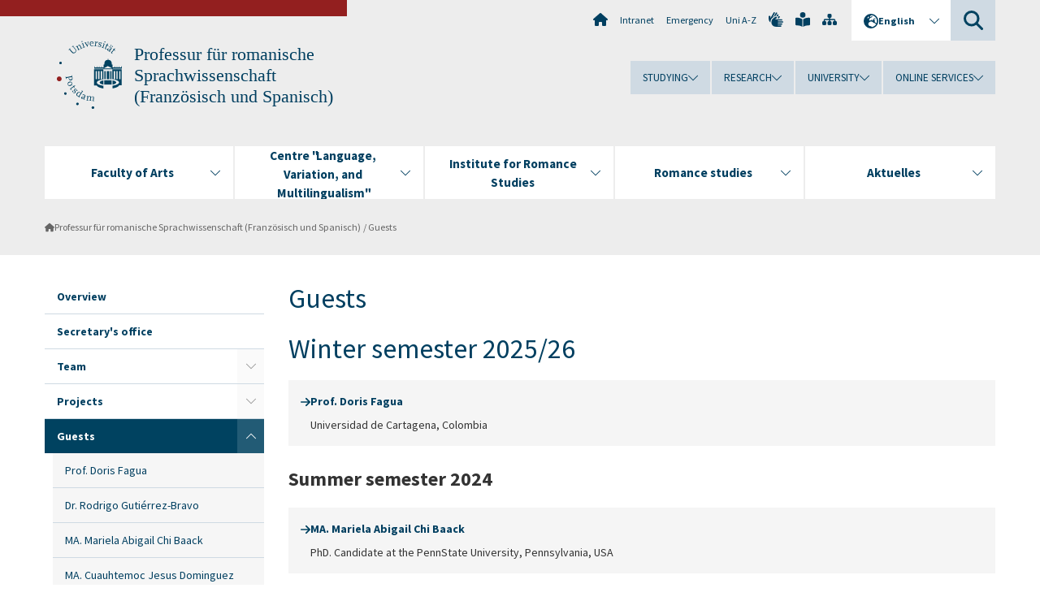

--- FILE ---
content_type: text/html; charset=utf-8
request_url: https://www.uni-potsdam.de/en/romanistik-uth/guests
body_size: 9258
content:
<!DOCTYPE html><html dir="ltr" lang="en-GB"><head><meta charset="utf-8"><!-- Produced by queonext https://queonext.de/ This website is powered by TYPO3 - inspiring people to share! TYPO3 is a free open source Content Management Framework initially created by Kasper Skaarhoj and licensed under GNU/GPL. TYPO3 is copyright 1998-2026 of Kasper Skaarhoj. Extensions are copyright of their respective owners. Information and contribution at https://typo3.org/ --><meta name="generator" content="TYPO3 CMS"/><meta name="viewport" content="width=device-width, initial-scale=1"/><meta name="author" content="Renato Quiros Rojas"/><meta name="keywords" content="lisa arndt johanna rockstroh inaki cano beatrice voigt student assistants office secretary Profesor Doctor Melanie Uth Chair Romance Studies Linguistics Institut für Romanistik Universität University Potsdam Research teaching publications talks linguistic change linguistic contact multilinguism seminar course"/><meta property="og:title" content="Guests"/><meta name="twitter:card" content="summary"/><link rel="stylesheet" href="/typo3conf/ext/up_template/Resources/Public/StyleSheets/print.css?1768388773" media="print"><link rel="stylesheet" href="/typo3conf/ext/up_template/Resources/Public/StyleSheets/app.css?1768388773" media="screen"><link rel="stylesheet" href="/typo3conf/ext/up_template/Resources/Public/Fonts/fontawesome/css/all.min.css?1768388771" media="screen"><script src="/typo3conf/ext/up_template/Resources/Public/JavaScript/Vendor/jquery/jquery-3.6.0.min.js?1768388773"></script><script src="/typo3conf/ext/up_template/Resources/Public/JavaScript/Vendor/jquery/jquery-ui-1.12.1.custom.min.js?1768388773"></script><script src="/typo3conf/ext/up_template/Resources/Public/JavaScript/Vendor/modernizr/modernizr.custom.js?1768388773"></script><link rel="icon" type="image/png" href="/typo3conf/ext/up_template/Resources/Public/Icons/BrowserIcons/favicon-96x96.png" sizes="96x96"/><link rel="icon" type="image/svg+xml" href="/typo3conf/ext/up_template/Resources/Public/Icons/BrowserIcons/favicon.svg"/><link rel="shortcut icon" href="/typo3conf/ext/up_template/Resources/Public/Icons/BrowserIcons/favicon.ico"/><link rel="apple-touch-icon" sizes="180x180" href="/typo3conf/ext/up_template/Resources/Public/Icons/BrowserIcons/apple-touch-icon.png"/><link rel="manifest" href="/typo3conf/ext/up_template/Resources/Public/Icons/BrowserIcons/site.webmanifest"/><title> Guests - Professur für romanische Sprachwissenschaft (Französisch und Spanisch) - University of Potsdam</title><link rel="canonical" href="https://www.uni-potsdam.de/en/romanistik-uth/guests"/><link rel="alternate" hreflang="de-DE" href="https://www.uni-potsdam.de/de/romanistik-uth/gaeste"/><link rel="alternate" hreflang="en-GB" href="https://www.uni-potsdam.de/en/romanistik-uth/guests"/><link rel="alternate" hreflang="x-default" href="https://www.uni-potsdam.de/de/romanistik-uth/gaeste"/></head><body class="up-section-philosophy"><noscript><div id="up_nojs"><div class="row"><div class="twentyfour columns"><p> JavaScript is not activated in your browser. <span class="up-nojs-hint"> Please activate JavaScript </span> to use the whole functionality of this website! </p></div></div></div></noscript><a href="#up_content" class="up-skip-link">Skip to main content</a><div id="up_overlay_for_search"></div><div id="up_overlay_for_navs"></div><nav id="up_mobilenav_wrapper_small" class="show-for-small" aria-label="Main"><div class="row collapse"><div class="twentyfour columns"><div id="up_mobilenav_small"><ul class="up-mobilenav-level-1"><li id="up_mobilenav_mainnav_item" class="up-mobilenav-target-mainnav"><button class="up-mobilenav-button" aria-expanded="false" aria-controls="up_mainnav_small"><span class="visually-hidden">Main menu</span><span class="up-icon"></span></button></li><li id="up_mobilenav_searchbox_item" class="up-mobilenav-target-searchbox"><button class="up-mobilenav-button" aria-expanded="false" aria-controls="up_searchboxnav_small"><span class="visually-hidden">Search</span><span class="up-icon"></span></button></li><li id="up_mobilenav_langnav_item" class="up-mobilenav-target-langnav"><button class="up-mobilenav-button" aria-expanded="false" aria-controls="up_langnav_small"><span class="visually-hidden">Languages</span><span class="up-icon"></span></button></li><li id="up_mobilenav_globalnav_item" class="up-mobilenav-target-globalnav"><button class="up-mobilenav-button" aria-expanded="false" aria-controls="up_globalnav_small"><span class="visually-hidden">Global menu</span><span class="up-icon"></span></button></li></ul></div></div></div></nav><div id="up_mobilesubnav_wrapper_small" class="show-for-small"><div id="up_mainnav_small" class="up-mobilenav-level-2"><ul class="up-mobilesubnav-level-1"><li class=""><button class="up-mobilesubnav-button" aria-expanded="false"><span class="up-mobilesubnav-level-1-title">Faculty of Arts</span><span class="up-mobilesubnav-arrow up-icon"></span></button><ul class="up-mobilesubnav-level-2"><li class=" last"><a href="http://www.uni-potsdam.de/philfak/" target="_top"> Übersicht </a></li></ul></li><li class=""><button class="up-mobilesubnav-button" aria-expanded="false"><span class="up-mobilesubnav-level-1-title">Centre &quot;Language, Variation, and Multilingualism&quot;</span><span class="up-mobilesubnav-arrow up-icon"></span></button><ul class="up-mobilesubnav-level-2"><li class=" last"><a href="http://www.uni-potsdam.de/de/svm/index.html" target="_top"> Sprache, Variation und Multilingualism </a></li></ul></li><li class=""><button class="up-mobilesubnav-button" aria-expanded="false"><span class="up-mobilesubnav-level-1-title">Institute for Romance Studies</span><span class="up-mobilesubnav-arrow up-icon"></span></button><ul class="up-mobilesubnav-level-2"><li class=" last"><a href="http://www.uni-potsdam.de/romanistik/" target="_top"> Übersicht </a></li></ul></li><li class=""><button class="up-mobilesubnav-button" aria-expanded="false"><span class="up-mobilesubnav-level-1-title">Romance studies</span><span class="up-mobilesubnav-arrow up-icon"></span></button><ul class="up-mobilesubnav-level-2"><li class=" last"><a href="http://www.uni-potsdam.de/de/romanistik-studium/index.html" target="_top"> Informationen für Studierende </a></li></ul></li><li class=""><button class="up-mobilesubnav-button" aria-expanded="false"><span class="up-mobilesubnav-level-1-title">Aktuelles</span><span class="up-mobilesubnav-arrow up-icon"></span></button><ul class="up-mobilesubnav-level-2"><li class=""><a href="https://www.uni-potsdam.de/de/romanistik-gerstenberg/unterseiten/aktuelles/novita-di-italianistica/praktikumsberichte" target="_top"> Praktikumsberichte </a></li><li class=""><a href="https://www.uni-potsdam.de/de/romanistik-gerstenberg/unterseiten/aktuelles/novita-di-italianistica/narrazioni-in-prospettiva-sociolinguistica" target="_top"> Erzählungen/Narrazioni </a></li><li class=" last"><a href="https://www.uni-potsdam.de/de/romanistik-gerstenberg/unterseiten/aktuelles/novita-di-italianistica" target="_top"> Novità di Italianistica </a></li></ul></li><li class="up-metanav-item"><a href="https://www.uni-potsdam.de/en/university-of-potsdam" title="Home" target="_top" class="up-icon up-icon--home"> Home </a></li><li class="up-metanav-item"><a href="https://z-wiki.uni-potsdam.de/x/1Yg0C" title="Intranet" target="_top"> Intranet </a></li><li class="up-metanav-item"><a href="https://www.uni-potsdam.de/en/emergency" title="Emergency" target="_top"> Emergency </a></li><li class="up-metanav-item"><a href="https://www.uni-potsdam.de/en/index-a-z" title="Uni A-Z" target="_top"> Uni A-Z </a></li><li class="up-metanav-item"><a href="https://www.uni-potsdam.de/en/gebaerdensprache/index" title="German Sign Language" target="_top" class="up-icon up-icon--sign-language"> German Sign Language </a></li><li class="up-metanav-item"><a href="https://www.uni-potsdam.de/en/leichte-sprache/uebersicht" title="Easy-to-read" target="_top" class="up-icon up-icon--book-reader"> Easy-to-read </a></li><li class="up-metanav-item"><a href="/en/romanistik-uth/sitemap" title="Sitemap" class="up-icon up-icon--sitemap"> Sitemap </a></li><li class="close last"><button class="up-nav-close"><span class="up-nav-close-title up-icon"> Close </span></button></li></ul></div><div id="up_searchboxnav_small" class="up-mobilenav-level-2"><ul class="up-mobilesubnav-level-1"><li><div><div class="up-mobilesubnav-level-1-title"><form action="https://www.google.de/search" target="_blank"><input id="up_searchboxsmall_input" type="text" name="q" aria-label="Search" value="Search" onblur="if(this.value=='') this.value='Search';" onfocus="if(this.value=='Search') this.value='';"><button id="up_searchboxsmall_submit" class="up-icon" type="submit" name="submit" value=""/><input type="hidden" name="sitesearch" value="uni-potsdam.de"></form></div></div></li><li class="close last"><button class="up-nav-close"><span class="up-nav-close-title up-icon"> Close </span></button></li></ul></div><div id="up_langnav_small" class="up-mobilenav-level-2"><ul class="up-mobilesubnav-level-1"><li><button class="up-mobilesubnav-button"><span class="up-mobilesubnav-level-1-title"><a href="/de/romanistik-uth/gaeste">Deutsch</a></span></button></li><li class="act not-existing"><div><span class="up-mobilesubnav-level-1-title"><a href="/en/romanistik-uth/guests">English</a></span></div></li><li class="not-existing"><div><span class="up-mobilesubnav-level-1-title">Gäste</span></div></li><li class="not-existing"><div><span class="up-mobilesubnav-level-1-title">Gäste</span></div></li><li class="close last"><button class="up-nav-close"><span class="up-nav-close-title up-icon">Close</span></button></li></ul></div><div id="up_globalnav_small" class="up-mobilenav-level-2"><ul class="up-mobilesubnav-level-1"><li><button class="up-mobilesubnav-button" aria-expanded="false"><span class="up-mobilesubnav-level-1-title">Studying</span><span class="up-mobilesubnav-arrow up-icon"></span></button><ul class="up-mobilesubnav-level-2"><li><a href="https://www.uni-potsdam.de/en/studium/" target="_top">Studying at the UP</a></li><li><a href="https://www.uni-potsdam.de/en/studium/what-to-study/overview" target="_top">What to Study</a></li><li><a href="https://www.uni-potsdam.de/en/studium/application-enrollment/overview" target="_top">Application and Enrollment</a></li><li><a href="https://www.uni-potsdam.de/en/studium/studying/overview" target="_top">Studying</a></li><li><a href="https://www.uni-potsdam.de/en/studium/advising-and-services/overview" target="_top">Advising and Services</a></li><li class="last"><a href="https://www.uni-potsdam.de/en/studium/dates-and-deadlines/overview" target="_top">Dates and Deadlines</a></li></ul></li><li><button class="up-mobilesubnav-button" aria-expanded="false"><span class="up-mobilesubnav-level-1-title">Research</span><span class="up-mobilesubnav-arrow up-icon"></span></button><ul class="up-mobilesubnav-level-2"><li><a href="https://www.uni-potsdam.de/en/research/" target="_top">Research at the UP</a></li><li><a href="https://www.uni-potsdam.de/en/research/profiles-projects-and-programs/overview" target="_top">Profiles, Programs and Projects</a></li><li><a href="https://www.uni-potsdam.de/en/research/research-funding/overview" target="_top">Research Funding</a></li><li><a href="https://www.uni-potsdam.de/en/openscience/index" target="_top">Open Science</a></li><li><a href="https://www.uni-potsdam.de/en/forschungsdaten/index" target="_top">Research Data</a></li><li><a href="https://www.uni-potsdam.de/en/research/cooperations-and-partnerships/overview" target="_top">Cooperations and Partnerships</a></li><li class="last"><a href="https://www.uni-potsdam.de/en/research/young-academics/overview" target="_top">Young Academics</a></li></ul></li><li><button class="up-mobilesubnav-button" aria-expanded="false"><span class="up-mobilesubnav-level-1-title">University</span><span class="up-mobilesubnav-arrow up-icon"></span></button><ul class="up-mobilesubnav-level-2"><li><a href="https://www.uni-potsdam.de/en/explore-the-up/" target="_top">Explore the UP</a></li><li><a href="https://www.uni-potsdam.de/en/organization/overview" target="_top">Organization</a></li><li><a href="https://www.uni-potsdam.de/en/wirtschaft-transfer-gesellschaft/" target="_top">Corporate Community Relations</a></li><li><a href="https://www.uni-potsdam.de/en/international/" target="_top">Campus International</a></li><li><a href="https://www.uni-potsdam.de/en/foerderung/index" target="_top">Förderinstrumente</a></li><li class="last"><a href="https://www.uni-potsdam.de/en/arbeiten-an-der-up/" target="_top">Working at the UP</a></li></ul></li><li><button class="up-mobilesubnav-button" aria-expanded="false"><span class="up-mobilesubnav-level-1-title">Online Services</span><span class="up-mobilesubnav-arrow up-icon"></span></button><ul class="up-mobilesubnav-level-2"><li><a href="https://accountup.uni-potsdam.de/" target="_top">Account.UP</a></li><li><a href="https://bi.uni-potsdam.de/jasperserver-pro/login.html" target="_top">BI.UP</a></li><li><a href="https://mailup.uni-potsdam.de/?Language=english" target="_top">Mail.UP (Webmailbox)</a></li><li><a href="https://puls.uni-potsdam.de/qisserver/rds?state=user&amp;type=0&amp;application=lsf" target="_top">PULS</a></li><li><a href="https://moodle2.uni-potsdam.de" target="_top">Moodle</a></li><li><a href="https://www.ub.uni-potsdam.de/en/" target="_top">University Library</a></li><li><a href="https://pep.uni-potsdam.de/" target="_top">Evaluation Portal (PEP)</a></li><li><a href="https://www.uni-potsdam.de/en/praxisportal/" target="_top">Internship Portal</a></li><li class="last"><a href="https://www.uni-potsdam.de/en/zim/" target="_top">ZIM – Center for IT and Media</a></li></ul></li><li class="close last"><button class="up-nav-close"><span class="up-nav-close-title up-icon">Close</span></button></li></ul></div></div><div id="up_header_wrapper"><div id="up_section_indicator_left" class="eight columns hide-for-small"></div><div id="up_header" class="row hide-for-small"><div class="twentyfour columns"><div class="row"><div class="eight columns mobile-four"><header id="up_section_indicator"><div id="up_page_title" class="up-logo"><div id="up_logo_indicator_wrapper"><div id="up_logo_indicator"><span>&nbsp;</span></div><div id="up_logo_image"><a href="https://www.uni-potsdam.de/en/university-of-potsdam" title="to the Uni-Homepage" target="_top"><img src="/typo3conf/ext/up_template/Resources/Public/Images/Frontend/logo_up_philosophy.svg" alt="Logo Professur für romanische Sprachwissenschaft (Französisch und Spanisch)"></a></div><div id="up_logo_title"><a href="/en/romanistik-uth/index" title="to the homepage of Professur für romanische Sprachwissenschaft (Französisch und Spanisch)">Professur für romanische Sprachwissenschaft (Französisch und Spanisch)</a></div><div id="up_logo_footer"></div></div></div></header></div><div class="sixteen columns"><div class="row"><nav class="twentyfour columns" aria-label="Meta"><div id="up_metanav"><ul class="inline-list left"><li><a href="https://www.uni-potsdam.de/en/university-of-potsdam" title="Home" target="_top" class="up-icon up-icon--home"></a></li><li><a href="https://z-wiki.uni-potsdam.de/x/1Yg0C" title="Intranet" target="_top"> Intranet </a></li><li><a href="https://www.uni-potsdam.de/en/emergency" title="Emergency" target="_top"> Emergency </a></li><li><a href="https://www.uni-potsdam.de/en/index-a-z" title="Uni A-Z" target="_top"> Uni A-Z </a></li><li><a href="https://www.uni-potsdam.de/en/gebaerdensprache/index" title="German Sign Language" target="_top" class="up-icon up-icon--sign-language"></a></li><li><a href="https://www.uni-potsdam.de/en/leichte-sprache/uebersicht" title="Easy-to-read" target="_top" class="up-icon up-icon--book-reader"></a></li><li><a href="/en/romanistik-uth/sitemap" title="Sitemap" class="up-icon up-icon--sitemap"></a></li></ul></div><div id="up_langnav" class="right"><ul class="up-langnav-level-1"><li><button id="up_langnav_button" aria-expanded="false" aria-controls="up_langnav_list"><span class="up-langnav-level-1-title up-icon">English</span><span class="up-langnav-arrow up-icon"></span></button><ul id="up_langnav_list" class="up-langnav-level-2"><li><a href="/de/romanistik-uth/gaeste">Deutsch</a></li><li class="act"><a href="/en/romanistik-uth/guests">English</a></li><li class="not-existing">&nbsp;</li><li class="not-existing">&nbsp;</li></ul></li></ul></div><div id="up_searchbox" class="right"><button id="up_searchbox_button" aria-expanded="false" aria-controls="up_searchbox_field"><span class="visually-hidden">Search</span><span class="up-searchbox-glass up-icon"></span></button><div id="up_searchbox_field" class="up-searchbox-field"><form action="https://www.google.de/search" target="_blank"><input id="up_searchbox_input" type="text" name="q" aria-label="Search on uni-potsdam.de" value="Search on uni-potsdam.de" onblur="if(this.value=='') this.value='Search on uni-potsdam.de';" onfocus="if(this.value=='Search on uni-potsdam.de') this.value='';"><button id="up_searchbox_submit" class="up-icon" type="submit" name="submit" value=""/><input type="hidden" name="sitesearch" value="uni-potsdam.de"></form></div></div></nav></div><div class="row"><nav class="twentyfour columns" aria-label="Global"><div id="up_globalnav" class=""><ul class="up-globalnav-level-1"><li><button class="up-globalnav-button" aria-expanded="false" aria-controls="up_globalnav_list_22"><span class="up-globalnav-level-1-title">Studying</span><span class="up-globalnav-arrow up-icon"></span></button><ul id="up_globalnav_list_22" class="up-globalnav-level-2"><li><a href="https://www.uni-potsdam.de/en/studium/" target="_top"> Studying at the UP </a></li><li><a href="https://www.uni-potsdam.de/en/studium/what-to-study/overview" target="_top"> What to Study </a></li><li><a href="https://www.uni-potsdam.de/en/studium/application-enrollment/overview" target="_top"> Application and Enrollment </a></li><li><a href="https://www.uni-potsdam.de/en/studium/studying/overview" target="_top"> Studying </a></li><li><a href="https://www.uni-potsdam.de/en/studium/advising-and-services/overview" target="_top"> Advising and Services </a></li><li><a href="https://www.uni-potsdam.de/en/studium/dates-and-deadlines/overview" target="_top"> Dates and Deadlines </a></li></ul></li><li><button class="up-globalnav-button" aria-expanded="false" aria-controls="up_globalnav_list_23"><span class="up-globalnav-level-1-title">Research</span><span class="up-globalnav-arrow up-icon"></span></button><ul id="up_globalnav_list_23" class="up-globalnav-level-2"><li><a href="https://www.uni-potsdam.de/en/research/" target="_top"> Research at the UP </a></li><li><a href="https://www.uni-potsdam.de/en/research/profiles-projects-and-programs/overview" target="_top"> Profiles, Programs and Projects </a></li><li><a href="https://www.uni-potsdam.de/en/research/research-funding/overview" target="_top"> Research Funding </a></li><li><a href="https://www.uni-potsdam.de/en/openscience/index" target="_top"> Open Science </a></li><li><a href="https://www.uni-potsdam.de/en/forschungsdaten/index" target="_top"> Research Data </a></li><li><a href="https://www.uni-potsdam.de/en/research/cooperations-and-partnerships/overview" target="_top"> Cooperations and Partnerships </a></li><li><a href="https://www.uni-potsdam.de/en/research/young-academics/overview" target="_top"> Young Academics </a></li></ul></li><li><button class="up-globalnav-button" aria-expanded="false" aria-controls="up_globalnav_list_24"><span class="up-globalnav-level-1-title">University</span><span class="up-globalnav-arrow up-icon"></span></button><ul id="up_globalnav_list_24" class="up-globalnav-level-2"><li><a href="https://www.uni-potsdam.de/en/explore-the-up/" target="_top"> Explore the UP </a></li><li><a href="https://www.uni-potsdam.de/en/organization/overview" target="_top"> Organization </a></li><li><a href="https://www.uni-potsdam.de/en/wirtschaft-transfer-gesellschaft/" target="_top"> Corporate Community Relations </a></li><li><a href="https://www.uni-potsdam.de/en/international/" target="_top"> Campus International </a></li><li><a href="https://www.uni-potsdam.de/en/foerderung/index" target="_top"> Förderinstrumente </a></li><li><a href="https://www.uni-potsdam.de/en/arbeiten-an-der-up/" target="_top"> Working at the UP </a></li></ul></li><li><button class="up-globalnav-button" aria-expanded="false" aria-controls="up_globalnav_list_25"><span class="up-globalnav-level-1-title">Online Services</span><span class="up-globalnav-arrow up-icon"></span></button><ul id="up_globalnav_list_25" class="up-globalnav-level-2"><li><a href="https://accountup.uni-potsdam.de/" target="_top"> Account.UP </a></li><li><a href="https://bi.uni-potsdam.de/jasperserver-pro/login.html" target="_top"> BI.UP </a></li><li><a href="https://mailup.uni-potsdam.de/?Language=english" target="_top"> Mail.UP (Webmailbox) </a></li><li><a href="https://puls.uni-potsdam.de/qisserver/rds?state=user&amp;type=0&amp;application=lsf" target="_top"> PULS </a></li><li><a href="https://moodle2.uni-potsdam.de" target="_top"> Moodle </a></li><li><a href="https://www.ub.uni-potsdam.de/en/" target="_top"> University Library </a></li><li><a href="https://pep.uni-potsdam.de/" target="_top"> Evaluation Portal (PEP) </a></li><li><a href="https://www.uni-potsdam.de/en/praxisportal/" target="_top"> Internship Portal </a></li><li><a href="https://www.uni-potsdam.de/en/zim/" target="_top"> ZIM – Center for IT and Media </a></li></ul></li></ul></div></nav></div></div></div></div></div><header id="up_header_small" class="row show-for-small"><div class="columns mobile-four up-header-small-logo"><div id="up_logo_indicator_wrapper_small"><div id="up_logo_image_small"><a href="https://www.uni-potsdam.de/en/university-of-potsdam" title="to the Uni-Homepage" target="_top"><img src="/typo3conf/ext/up_template/Resources/Public/Images/Frontend/logo_up_philosophy.svg" alt="Logo Professur für romanische Sprachwissenschaft (Französisch und Spanisch)"></a></div><div id="up_logo_title_small"><a href="/en/romanistik-uth/index" title="to the homepage of Professur für romanische Sprachwissenschaft (Französisch und Spanisch)">Professur für romanische Sprachwissenschaft (Französisch und Spanisch)</a></div><div id="up_logo_footer_small"></div></div></div></header></div><nav id="up_mainnav_wrapper" class="hide-for-small" aria-label="Main"><div class="row"><div class="twentyfour columns"><div id="up_mainnav"><ul class="up-mainnav-level-1 up-smooth-box up-mainnav-width-5"><li class=""><button class="up-mainnav-button" aria-expanded="false" aria-controls="up_mainnav_list_80984"><span class="up-mainnav-level-1-title">Faculty of Arts</span><span class="up-mainnav-arrow up-icon"></span></button><ul id="up_mainnav_list_80984" class="up-mainnav-level-2"><li class=" last"><a href="http://www.uni-potsdam.de/philfak/" target="_top"> Übersicht </a></li></ul></li><li class=""><button class="up-mainnav-button" aria-expanded="false" aria-controls="up_mainnav_list_80985"><span class="up-mainnav-level-1-title">Centre &quot;Language, Variation, and Multilingualism&quot;</span><span class="up-mainnav-arrow up-icon"></span></button><ul id="up_mainnav_list_80985" class="up-mainnav-level-2"><li class=" last"><a href="http://www.uni-potsdam.de/de/svm/index.html" target="_top"> Sprache, Variation und Multilingualism </a></li></ul></li><li class=""><button class="up-mainnav-button" aria-expanded="false" aria-controls="up_mainnav_list_80986"><span class="up-mainnav-level-1-title">Institute for Romance Studies</span><span class="up-mainnav-arrow up-icon"></span></button><ul id="up_mainnav_list_80986" class="up-mainnav-level-2"><li class=" last"><a href="http://www.uni-potsdam.de/romanistik/" target="_top"> Übersicht </a></li></ul></li><li class=""><button class="up-mainnav-button" aria-expanded="false" aria-controls="up_mainnav_list_80987"><span class="up-mainnav-level-1-title">Romance studies</span><span class="up-mainnav-arrow up-icon"></span></button><ul id="up_mainnav_list_80987" class="up-mainnav-level-2"><li class=" last"><a href="http://www.uni-potsdam.de/de/romanistik-studium/index.html" target="_top"> Informationen für Studierende </a></li></ul></li><li class=" last"><button class="up-mainnav-button" aria-expanded="false" aria-controls="up_mainnav_list_155032"><span class="up-mainnav-level-1-title">Aktuelles</span><span class="up-mainnav-arrow up-icon"></span></button><ul id="up_mainnav_list_155032" class="up-mainnav-level-2"><li class=""><a href="https://www.uni-potsdam.de/de/romanistik-gerstenberg/unterseiten/aktuelles/novita-di-italianistica/praktikumsberichte" target="_top"> Praktikumsberichte </a></li><li class=""><a href="https://www.uni-potsdam.de/de/romanistik-gerstenberg/unterseiten/aktuelles/novita-di-italianistica/narrazioni-in-prospettiva-sociolinguistica" target="_top"> Erzählungen/Narrazioni </a></li><li class=" last"><a href="https://www.uni-potsdam.de/de/romanistik-gerstenberg/unterseiten/aktuelles/novita-di-italianistica" target="_top"> Novità di Italianistica </a></li></ul></li></ul><button class="up-nav-close"><span class="up-nav-close-title up-icon"> Close </span></button></div></div></div></nav><nav id="up_breadcrumbs_wrapper" class="hide-for-small" aria-label="Breadcrumbs"><div class="row"><div class="twentyfour columns"><div id="up_breadcrumbs"><ul class="up-breadcrumbs"><li class=" first"><a href="/en/romanistik-uth/index" class="up-icon"> Professur für romanische Sprachwissenschaft (Französisch und Spanisch) </a></li><li class="cur"><a href="/en/romanistik-uth/guests"> Guests </a></li></ul></div></div></div></nav><div id="up_content_wrapper" class="up-content-subpage-2-template"><div class="row show-for-small"><nav class="twentyfour columns" aria-label="Submenu"><div id="up_subpagenav_small" class="dl-menuwrapper"><button class="up-subpagenav-top-parent dl-trigger" aria-expanded="false">Guests<div class="up-subpagenav-indicator up-icon"></div></button><ul class="up-subpagenav-list dl-menu"><li><div><a href="/en/romanistik-uth/index">Overview</a><span class="up-subpagenav-indicator up-icon"></span></div></li><li><div><a href="/en/romanistik-uth/1/secretarys-office">Secretary's office</a><span class="up-subpagenav-indicator up-icon"></span></div></li><li class="has-sub"><div><a href="/en/romanistik-uth/team">Team</a><span class="up-subpagenav-indicator up-icon"></span></div><ul class="up-subpagenav-list dl-submenu"><li class="has-sub"><div><a href="/en/romanistik-uth/team/auhagen">Patrick Auhagen, MA (SFB 1287)</a><span class="up-subpagenav-indicator up-icon"></span></div><ul class="up-subpagenav-list dl-submenu"><li><div><a href="/en/romanistik-uth/team/auhagen/publikationen-und-vortraege">Publications and talks</a><span class="up-subpagenav-indicator up-icon"></span></div></li><li><div><a href="/en/romanistik-uth/team/auhagen/cv">CV</a><span class="up-subpagenav-indicator up-icon"></span></div></li></ul></li><li><div><a href="/en/romanistik-uth/team/cano">Iñaki Cano, BA (SFB 1287)</a><span class="up-subpagenav-indicator up-icon"></span></div></li><li class="has-sub"><div><a href="/en/romanistik-uth/team/fliessbach">Jan Fliessbach, Dr.</a><span class="up-subpagenav-indicator up-icon"></span></div><ul class="up-subpagenav-list dl-submenu"><li><div><a href="/en/romanistik-uth/team/fliessbach/publications-and-talks">Publications and talks</a><span class="up-subpagenav-indicator up-icon"></span></div></li><li><div><a href="/en/romanistik-uth/team/fliessbach/teaching">Teaching</a><span class="up-subpagenav-indicator up-icon"></span></div></li><li><div><a href="/en/romanistik-uth/team/fliessbach/projekte">Projects and memberships</a><span class="up-subpagenav-indicator up-icon"></span></div></li><li><div><a href="/en/romanistik-uth/team/fliessbach/cv">CV</a><span class="up-subpagenav-indicator up-icon"></span></div></li></ul></li><li class="has-sub"><div><a href="/en/romanistik-uth/team/lewandowski">Wojciech Lewandowski, Dr.</a><span class="up-subpagenav-indicator up-icon"></span></div><ul class="up-subpagenav-list dl-submenu"><li><div><a href="/en/romanistik-uth/team/lewandowski/projects-and-talks">Projects and talks</a><span class="up-subpagenav-indicator up-icon"></span></div></li><li><div><a href="/en/romanistik-uth/team/lewandowski/cv">CV</a><span class="up-subpagenav-indicator up-icon"></span></div></li></ul></li><li><div><a href="/en/romanistik-uth/team/reyes-vujovic">Ana María Reyes-Vujovic, MA</a><span class="up-subpagenav-indicator up-icon"></span></div></li><li class="has-sub"><div><a href="/en/romanistik-uth/uth">Melanie Uth, Prof. Dr.</a><span class="up-subpagenav-indicator up-icon"></span></div><ul class="up-subpagenav-list dl-submenu"><li><div><a href="/en/romanistik-uth/uth/teaching">Teaching</a><span class="up-subpagenav-indicator up-icon"></span></div></li><li><div><a href="/en/romanistik-uth/uth/research">Research</a><span class="up-subpagenav-indicator up-icon"></span></div></li><li><div><a href="/en/romanistik-uth/uth/publications">Publications</a><span class="up-subpagenav-indicator up-icon"></span></div></li><li><div><a href="/en/romanistik-uth/uth/talks">Talks</a><span class="up-subpagenav-indicator up-icon"></span></div></li><li><div><a href="/en/romanistik-uth/uth/cv">CV</a><span class="up-subpagenav-indicator up-icon"></span></div></li></ul></li><li><div><a href="/en/romanistik-uth/team/student-assistants">Student assistants</a><span class="up-subpagenav-indicator up-icon"></span></div></li><li><div><a href="/en/romanistik-uth/team/secretarys-office">Secretary's office</a><span class="up-subpagenav-indicator up-icon"></span></div></li><li><div><a href="/en/romanistik-uth/team/former-staff-members">Former staff members</a><span class="up-subpagenav-indicator up-icon"></span></div></li></ul></li><li class="has-sub"><div><a href="/en/romanistik-uth/1/projekte">Projects</a><span class="up-subpagenav-indicator up-icon"></span></div><ul class="up-subpagenav-list dl-submenu"><li><div><a href="/en/romanistik-uth/1/projekte/erasmus-in-mallorca">Erasmus in Mallorca</a><span class="up-subpagenav-indicator up-icon"></span></div></li><li class="has-sub"><div><a href="/en/romanistik-uth/1/projekte/language-and-tourism">Language and tourism</a><span class="up-subpagenav-indicator up-icon"></span></div><ul class="up-subpagenav-list dl-submenu"><li><div><a href="/en/romanistik-uth/1/projekte/language-and-tourism/corpus-lengua-y-turismo">Corpus „Lengua y turismo“</a><span class="up-subpagenav-indicator up-icon"></span></div></li><li><div><a href="/en/romanistik-uth/1/projekte/language-and-tourism/vhs-ausstellung">VHS-Ausstellung</a><span class="up-subpagenav-indicator up-icon"></span></div></li></ul></li><li class="has-sub"><div><a href="/en/romanistik-uth/1/projekte/redilec">ReDiLeC</a><span class="up-subpagenav-indicator up-icon"></span></div><ul class="up-subpagenav-list dl-submenu"><li><div><a href="/en/romanistik-uth/1/projekte/redilec/ciclo-de-conferencias">Ciclo de conferencias</a><span class="up-subpagenav-indicator up-icon"></span></div></li></ul></li><li><div><a href="https://www.sfb1287.uni-potsdam.de/en/projects/project-d03" target="_top">CRC 1287 - D03</a><span class="up-subpagenav-indicator up-icon"></span></div></li><li><div><a href="https://www.sfb1287.uni-potsdam.de/en/projects/project-c09" target="_blank" rel="noreferrer">CRC 1287 - C09 (finished)</a><span class="up-subpagenav-indicator up-icon"></span></div></li></ul></li><li class="has-sub cur act"><div><a href="/en/romanistik-uth/guests">Guests</a><span class="up-subpagenav-indicator up-icon"></span></div><ul class="up-subpagenav-list dl-submenu"><li><div><a href="/en/romanistik-uth/guests/dr-doris-fagua">Prof. Doris Fagua</a><span class="up-subpagenav-indicator up-icon"></span></div></li><li><div><a href="/en/romanistik-uth/guests/dr-rodrigo-gutierrez-bravo">Dr. Rodrigo Gutiérrez-Bravo</a><span class="up-subpagenav-indicator up-icon"></span></div></li><li><div><a href="/en/romanistik-uth/guests/ma-mariela-abigail-chi-baack">MA. Mariela Abigail Chi Baack</a><span class="up-subpagenav-indicator up-icon"></span></div></li><li><div><a href="/en/romanistik-uth/guests/ma-cuauhtemoc-jesus-dominguez-gomez">MA. Cuauhtemoc Jesus Dominguez Gomez</a><span class="up-subpagenav-indicator up-icon"></span></div></li><li><div><a href="/en/romanistik-uth/guests/blestel-sanchez-moreano">Dr. Élodie Blestel and Dr. Santiago Sánchez Moreano</a><span class="up-subpagenav-indicator up-icon"></span></div></li><li><div><a href="/en/romanistik-uth/guests/dr-enrique-arias-castano">Dr. Enrique Arias Castaño</a><span class="up-subpagenav-indicator up-icon"></span></div></li><li><div><a href="/en/romanistik-uth/guests/dr-maria-del-mar-vanrell-bosch">Dr. Maria del Mar Vanrell Bosch</a><span class="up-subpagenav-indicator up-icon"></span></div></li></ul></li><li><div><a href="/en/romanistik-uth/infos">Information for Students</a><span class="up-subpagenav-indicator up-icon"></span></div></li><li class="has-sub"><div><a href="/en/romanistik-uth/1/archiv">Archive</a><span class="up-subpagenav-indicator up-icon"></span></div><ul class="up-subpagenav-list dl-submenu"><li><div><a href="/en/romanistik-uth/1/archiv/9-linguistik-meetup-berlin-brandenburg">9. Linguistik Meetup Berlin-Brandenburg</a><span class="up-subpagenav-indicator up-icon"></span></div></li><li><div><a href="/en/romanistik-uth/1/archiv/team-photos-archive">Team photos archive</a><span class="up-subpagenav-indicator up-icon"></span></div></li></ul></li><li class="last close"><button class="up-nav-close dl-trigger"><span class="up-nav-close-title up-icon">Close</span></button></li></ul></div></nav></div><div class="row"><nav class="six columns hide-for-small" aria-label="Submenu"><div id="up_subpagenav"><ul class="up-subpagenav-level-1"><li class="up-subpagenav-entry"><div><a href="/en/romanistik-uth/index"> Overview </a></div></li><li class="up-subpagenav-entry"><div><a href="/en/romanistik-uth/1/secretarys-office"> Secretary&#039;s office </a></div></li><li class="up-subpagenav-entry has-sub"><div><a href="/en/romanistik-uth/team"> Team </a><span class="up-subpagenav-indicator up-icon"></span></div><ul class="up-subpagenav-level-2"><li class="up-subpagenav-entry has-sub"><div><a href="/en/romanistik-uth/team/auhagen"> Patrick Auhagen, MA (SFB 1287) </a><span class="up-subpagenav-indicator up-icon"></span></div><ul class="up-subpagenav-level-3"><li class="up-subpagenav-entry"><div><a href="/en/romanistik-uth/team/auhagen/publikationen-und-vortraege"> Publications and talks </a></div></li><li class="up-subpagenav-entry last"><div><a href="/en/romanistik-uth/team/auhagen/cv"> CV </a></div></li></ul></li><li class="up-subpagenav-entry"><div><a href="/en/romanistik-uth/team/cano"> Iñaki Cano, BA (SFB 1287) </a></div></li><li class="up-subpagenav-entry has-sub"><div><a href="/en/romanistik-uth/team/fliessbach"> Jan Fliessbach, Dr. </a><span class="up-subpagenav-indicator up-icon"></span></div><ul class="up-subpagenav-level-3"><li class="up-subpagenav-entry"><div><a href="/en/romanistik-uth/team/fliessbach/publications-and-talks"> Publications and talks </a></div></li><li class="up-subpagenav-entry"><div><a href="/en/romanistik-uth/team/fliessbach/teaching"> Teaching </a></div></li><li class="up-subpagenav-entry"><div><a href="/en/romanistik-uth/team/fliessbach/projekte"> Projects and memberships </a></div></li><li class="up-subpagenav-entry last"><div><a href="/en/romanistik-uth/team/fliessbach/cv"> CV </a></div></li></ul></li><li class="up-subpagenav-entry has-sub"><div><a href="/en/romanistik-uth/team/lewandowski"> Wojciech Lewandowski, Dr. </a><span class="up-subpagenav-indicator up-icon"></span></div><ul class="up-subpagenav-level-3"><li class="up-subpagenav-entry"><div><a href="/en/romanistik-uth/team/lewandowski/projects-and-talks"> Projects and talks </a></div></li><li class="up-subpagenav-entry last"><div><a href="/en/romanistik-uth/team/lewandowski/cv"> CV </a></div></li></ul></li><li class="up-subpagenav-entry"><div><a href="/en/romanistik-uth/team/reyes-vujovic"> Ana María Reyes-Vujovic, MA </a></div></li><li class="up-subpagenav-entry has-sub"><div><a href="/en/romanistik-uth/uth"> Melanie Uth, Prof. Dr. </a><span class="up-subpagenav-indicator up-icon"></span></div><ul class="up-subpagenav-level-3"><li class="up-subpagenav-entry"><div><a href="/en/romanistik-uth/uth/teaching"> Teaching </a></div></li><li class="up-subpagenav-entry"><div><a href="/en/romanistik-uth/uth/research"> Research </a></div></li><li class="up-subpagenav-entry"><div><a href="/en/romanistik-uth/uth/publications"> Publications </a></div></li><li class="up-subpagenav-entry"><div><a href="/en/romanistik-uth/uth/talks"> Talks </a></div></li><li class="up-subpagenav-entry last"><div><a href="/en/romanistik-uth/uth/cv"> CV </a></div></li></ul></li><li class="up-subpagenav-entry"><div><a href="/en/romanistik-uth/team/student-assistants"> Student assistants </a></div></li><li class="up-subpagenav-entry"><div><a href="/en/romanistik-uth/team/secretarys-office"> Secretary&#039;s office </a></div></li><li class="up-subpagenav-entry last"><div><a href="/en/romanistik-uth/team/former-staff-members"> Former staff members </a></div></li></ul></li><li class="up-subpagenav-entry has-sub"><div><a href="/en/romanistik-uth/1/projekte"> Projects </a><span class="up-subpagenav-indicator up-icon"></span></div><ul class="up-subpagenav-level-2"><li class="up-subpagenav-entry"><div><a href="/en/romanistik-uth/1/projekte/erasmus-in-mallorca"> Erasmus in Mallorca </a></div></li><li class="up-subpagenav-entry has-sub"><div><a href="/en/romanistik-uth/1/projekte/language-and-tourism"> Language and tourism </a><span class="up-subpagenav-indicator up-icon"></span></div><ul class="up-subpagenav-level-3"><li class="up-subpagenav-entry"><div><a href="/en/romanistik-uth/1/projekte/language-and-tourism/corpus-lengua-y-turismo"> Corpus „Lengua y turismo“ </a></div></li><li class="up-subpagenav-entry last"><div><a href="/en/romanistik-uth/1/projekte/language-and-tourism/vhs-ausstellung"> VHS-Ausstellung </a></div></li></ul></li><li class="up-subpagenav-entry has-sub"><div><a href="/en/romanistik-uth/1/projekte/redilec"> ReDiLeC </a><span class="up-subpagenav-indicator up-icon"></span></div><ul class="up-subpagenav-level-3"><li class="up-subpagenav-entry last"><div><a href="/en/romanistik-uth/1/projekte/redilec/ciclo-de-conferencias"> Ciclo de conferencias </a></div></li></ul></li><li class="up-subpagenav-entry"><div><a href="https://www.sfb1287.uni-potsdam.de/en/projects/project-d03" target="_top"> CRC 1287 - D03 </a></div></li><li class="up-subpagenav-entry last"><div><a href="https://www.sfb1287.uni-potsdam.de/en/projects/project-c09" target="_top"> CRC 1287 - C09 (finished) </a></div></li></ul></li><li class="up-subpagenav-entry has-sub act cur"><div><a href="/en/romanistik-uth/guests"> Guests </a><span class="up-subpagenav-indicator up-icon"></span></div><ul class="up-subpagenav-level-2"><li class="up-subpagenav-entry"><div><a href="/en/romanistik-uth/guests/dr-doris-fagua"> Prof. Doris Fagua </a></div></li><li class="up-subpagenav-entry"><div><a href="/en/romanistik-uth/guests/dr-rodrigo-gutierrez-bravo"> Dr. Rodrigo Gutiérrez-Bravo </a></div></li><li class="up-subpagenav-entry"><div><a href="/en/romanistik-uth/guests/ma-mariela-abigail-chi-baack"> MA. Mariela Abigail Chi Baack </a></div></li><li class="up-subpagenav-entry"><div><a href="/en/romanistik-uth/guests/ma-cuauhtemoc-jesus-dominguez-gomez"> MA. Cuauhtemoc Jesus Dominguez Gomez </a></div></li><li class="up-subpagenav-entry"><div><a href="/en/romanistik-uth/guests/blestel-sanchez-moreano"> Dr. Élodie Blestel and Dr. Santiago Sánchez Moreano </a></div></li><li class="up-subpagenav-entry"><div><a href="/en/romanistik-uth/guests/dr-enrique-arias-castano"> Dr. Enrique Arias Castaño </a></div></li><li class="up-subpagenav-entry last"><div><a href="/en/romanistik-uth/guests/dr-maria-del-mar-vanrell-bosch"> Dr. Maria del Mar Vanrell Bosch </a></div></li></ul></li><li class="up-subpagenav-entry"><div><a href="/en/romanistik-uth/infos"> Information for Students </a></div></li><li class="up-subpagenav-entry has-sub last"><div><a href="/en/romanistik-uth/1/archiv"> Archive </a><span class="up-subpagenav-indicator up-icon"></span></div><ul class="up-subpagenav-level-2"><li class="up-subpagenav-entry"><div><a href="/en/romanistik-uth/1/archiv/9-linguistik-meetup-berlin-brandenburg"> 9. Linguistik Meetup Berlin-Brandenburg </a></div></li><li class="up-subpagenav-entry last"><div><a href="/en/romanistik-uth/1/archiv/team-photos-archive"> Team photos archive </a></div></li></ul></li></ul></div></nav><div class="eighteen columns"><main id="up_content"><div id="c583677" class="type-header layout-0 frame-default"><header><h1 class=""> Guests </h1></header></div><div id="c969705" class="type-header layout-0 frame-default"><header><h1 class=""> Winter semester 2025/26 </h1></header></div><div id="c969708" class="type-upce_linkcard layout-11 frame-default"><ul class="upce-linkcard__body"><li class="upce-linkcard__item"><span class="up-icon up-icon--page"></span><div class="upce-linkcard__text"><div class="upce-linkcard__link"><a href="/en/romanistik-uth/guests/dr-doris-fagua">Prof. Doris Fagua</a></div><div class="upce-linkcard__description"> Universidad de Cartagena, Colombia </div></div></li></ul></div><div id="c706861" class="type-header layout-0 frame-default"><header><h2 class=""> Summer semester 2024 </h2></header></div><div id="c708289" class="type-upce_linkcard layout-11 frame-default"><ul class="upce-linkcard__body"><li class="upce-linkcard__item"><span class="up-icon up-icon--page"></span><div class="upce-linkcard__text"><div class="upce-linkcard__link"><a href="/en/romanistik-uth/guests/ma-mariela-abigail-chi-baack">MA. Mariela Abigail Chi Baack</a></div><div class="upce-linkcard__description"> PhD. Candidate at the PennState University, Pennsylvania, USA </div></div></li></ul></div><div id="c706870" class="type-upce_linkcard layout-11 frame-default"><ul class="upce-linkcard__body"><li class="upce-linkcard__item"><span class="up-icon up-icon--page"></span><div class="upce-linkcard__text"><div class="upce-linkcard__link"><a href="/en/romanistik-uth/guests/ma-cuauhtemoc-jesus-dominguez-gomez">MA. Cuauhtemoc Jesus Dominguez Gomez</a></div><div class="upce-linkcard__description"> PhD. Candidate at Newcastle University, UK in the field of Applied Linguistics </div></div></li></ul></div><div id="c649206" class="type-header layout-0 frame-default"><header><h2 class=""> Winter semester 2022/23 </h2></header></div><div id="c649209" class="type-upce_linkcard layout-11 frame-default"><ul class="upce-linkcard__body"><li class="upce-linkcard__item"><span class="up-icon up-icon--page"></span><div class="upce-linkcard__text"><div class="upce-linkcard__link"><a href="/en/romanistik-uth/guests/blestel-sanchez-moreano">Dr. Élodie Blestel and Dr. Santiago Sánchez Moreano</a></div><div class="upce-linkcard__description"> Université Sorbonne Nouvelle, Paris, France and Open University, London, United Kingdom </div></div></li></ul></div><div id="c599632" class="type-header layout-0 frame-default"><header><h2 class=""> Summer semester 2022 </h2></header></div><div id="c599636" class="type-upce_linkcard layout-11 frame-default"><ul class="upce-linkcard__body"><li class="upce-linkcard__item"><span class="up-icon up-icon--page"></span><div class="upce-linkcard__text"><div class="upce-linkcard__link"><a href="/en/romanistik-uth/guests/dr-enrique-arias-castano">Dr. Enrique Arias Castaño</a></div><div class="upce-linkcard__description"> Univesidad Tecnológica de Pereira, Colombia </div></div></li></ul></div><div id="c583678" class="type-header layout-0 frame-default"><header><h2 class=""> Winter semester 2021/2022 </h2></header></div><div id="c583679" class="type-upce_linkcard layout-11 frame-default"><ul class="upce-linkcard__body"><li class="upce-linkcard__item"><span class="up-icon up-icon--page"></span><div class="upce-linkcard__text"><div class="upce-linkcard__link"><a href="/en/romanistik-uth/guests/dr-maria-del-mar-vanrell-bosch" title="Seite von Dr. Maria del Mar Vanrell an der UP" target="_top">Dr. Maria del Mar Vanrell Bosch</a></div><div class="upce-linkcard__description"> Universitat de les Illes Balears, Mallorca, Spain </div></div></li></ul></div></main></div></div></div><div id="up_content_footer_divider" class="hide-for-small row"></div><footer aria-label="Section footer"><div id="up_update_footer_wrapper"><div id="up_update_footer" class="row"><div class="up-update-footer-box"><p>Last changed:&nbsp;10.12.2025,&nbsp;<a href="/en/romanistik-uth/guests" class="up-icon" data-mailto-token="nbjmup+sfobup/rvjspt/spkbtAvoj.qputebn/ef" data-mailto-vector="1">Renato Quiros Rojas</a></p></div></div></div><div id="up_oe_footer_wrapper"><div id="up_oe_footer" class="row up-smooth-box"><div class="six columns up-oe-footer-box up-oe-footer-box-first"><div class="up-oe-footer-box-header"><h2>Social Media</h2><div class="up-oe-footer-box-arrow up-icon"></div></div><div class="up-oe-footer-box-content"><ul class="up-social"><li><a href="https://bsky.app/profile/unipotsdam.bsky.social" title="Connect with us on Bluesky" class="up-icon--bluesky" target="_top" > Bluesky </a></li><li><a href="https://www.facebook.com/unipotsdam" title="Connect with us on Facebook" class="up-icon--facebook" target="_top" > Facebook </a></li><li><a href="https://www.instagram.com/unipotsdam/" title="Follow us on Instagram" class="up-icon--instagram" target="_top" > Instagram </a></li><li><a href="https://www.linkedin.com/edu/school?id=11980&amp;trk=hp-feed-school-name" title="Visit our LinkedIn page" class="up-icon--linkedin" target="_top" > LinkedIn </a></li><li><a href="https://wisskomm.social/@unipotsdam" title="Follow us on Mastodon" class="up-icon--mastodon" target="_top" > Mastodon </a></li><li><a href="https://www.researchgate.net/institution/Universitaet_Potsdam" title="Visit our Research Gate page" class="up-icon--researchgate" target="_top" > Research Gate </a></li><li><a href="https://www.xing.com/pages/universitatpotsdam" title="Visit our XING page" class="up-icon--xing" target="_top" > XING </a></li><li><a href="https://www.youtube.com/user/PresseUniPotsdam" title="Subscribe to our YouTube channel" class="up-icon--youtube" target="_top" > YouTube </a></li></ul></div></div><div class="six columns up-oe-footer-box"><div class="up-oe-footer-box-header"><h2>Contact</h2><div class="up-oe-footer-box-arrow up-icon"></div></div><div class="up-oe-footer-box-content"><p>University of Potsdam<br> Professur für romanische Sprachwissenschaft (Französisch und Spanisch)<br> Am Neuen Palais 10<br> 14469 Potsdam</p><p>Tel.: +49 331 977-4114<br> Fax: +49 331 977-4193<br> E-Mail: <a href="#" title="Melanie Uth&apos;s email" data-mailto-token="nbjmup+nfmbojf/vuiAvoj.qputebn/ef" data-mailto-vector="1">melanie.uth<span class="email-at">u</span>uni-potsdam<span class="email-dot">p</span>de</a></p><p><strong>Office:</strong></p><p>Beatrice Voigt (Room 4.12)</p><p>Tel. +49 331 977-4124<br> Fax +49 331 977-4193</p><p>E-Mail: <a href="#" title="Beatrice Voigt&apos;s email" data-mailto-token="nbjmup+cfbusjdf/wpjhuAvoj.qputebn/ef" data-mailto-vector="1">beatrice.voigt<span class="email-at">u</span>uni-potsdam<span class="email-dot">p</span>de </a></p></div><div class="up-oe-footer-box-content"><p><a href="/en/romanistik-uth/impressum" title="University of Potsdam - Professur für romanische Sprachwissenschaft (Französisch und Spanisch) - Imprint">Imprint</a><br><a href="https://www.uni-potsdam.de/en/data-protection-declaration" title="University of Potsdam - Data Protection Declaration" target="_top">Data Protection Declaration</a><br><a href="https://www.uni-potsdam.de/en/accessibility" title="University of Potsdam - Accessibility" target="_top" class="up-internal-link">Accessibility</a></p></div></div><div class="twelve columns up-oe-footer-box up-oe-footer-box-last"><div class="up-oe-footer-box-header map"><h2> Route </h2><div class="up-oe-footer-box-arrow up-icon"></div></div><div class="up-oe-footer-box-content"><div class="up-oe-footer-osm"><div class="up-oe-footer-osm-iframe"><div id="osm_location"></div><a class="up-oe-footer-osm-link" href="https://www.openstreetmap.org/?mlat=52.398223&amp;mlon=13.011829#map=17/52.398223/13.011829" target="_blank"> show big map </a></div></div></div></div></div><div class="row up-footer-closer"></div></div></footer><nav id="up_global_footer_wrapper" aria-label="Global footer"><div id="up_global_footer" class="row up-smooth-box layout-13"><div class="six columns up-global-footer-box up-global-footer-box-first"><div class="up-global-footer-box-header"><h2>Certificates</h2><div class="up-global-footer-box-arrow up-icon"></div></div><div class="up-global-footer-box-content"><ul class="up-content-list"><li><a href="https://www.klischee-frei.de/de/index.php" title="Fachportal Klischeefreie Studien- und Berufswahl" target="_top" class="up-external-link">Bundesinitiative Klischeefrei</a></li><li><a href="https://www.hrk.de/positionen/beschluss/detail/nationaler-kodex-fuer-das-auslaenderstudium-an-deutschen-hochschulen/" title="Nationaler Kodex für das Ausländerstudium an deutschen Hochschulen" target="_top" class="up-external-link">Code of Conduct</a></li><li><a href="https://www.stifterverband.org/charta-guter-lehre" title="Wettbewerb „Exzellente Lehre”" target="_top" class="up-external-link">Exzellente Lehre</a></li><li><a href="https://www.hrk.de/audit/startseite/" title="Audit „Internationalisierung der Hochschulen” (HRK)" target="_top" class="up-external-link">HRK-Audit</a>&nbsp;&amp;&nbsp;<a href="https://www.hrk.de/audit/re-audit/" title="Informationen zum Re-Audit auf den Webseiten der HRK" target="_top" class="up-external-link">HRK-Re-Audit</a></li><li><a href="https://www.uni-potsdam.de/en/arbeiten-an-der-up/international-projects/hrs4r" title="Human Resources Strategy for Researchers (HRS4R)" target="_top" class="up-internal-link">HRS4R</a></li><li><a href="https://www.uni-potsdam.de/de/zfq/hochschulstudien/systemakkreditierung" title="Qualitätssiegel der Systemakkreditierung" target="_top" class="up-internal-link">Systemakkreditierung</a></li><li><a href="https://www.total-e-quality.de/de/" title="Prädikat „Total E-Quality”" target="_top" class="up-external-link">Total E-Quality</a></li></ul></div></div><div class="six columns up-global-footer-box"><div class="up-global-footer-box-header"><h2>Memberships</h2><div class="up-global-footer-box-arrow up-icon"></div></div><div class="up-global-footer-box-content"><ul class="up-content-list"><li><a href="https://studieren-in-brandenburg.de/" title="Netzwerk Studienorientierung Brandenburg" target="_top" class="up-external-link">Netzwerk Studienorientierung Brandenburg</a></li><li><a href="https://www.scholarsatrisk.org/" title="Scholars at Risk Network" target="_top" class="up-external-link">Scholars at Risk</a></li><li><a href="https://eua.eu/" title="European University Association" target="_top" class="up-external-link">EUA</a></li><li><a href="https://www.uni-potsdam.de/de/educ" title="European Digital UniverCity" target="_top" class="up-internal-link">EDUC</a></li><li><a href="https://www.yerun.eu/" title="Young European Research Universities" target="_top" class="up-external-link">Yerun</a></li><li><a href="https://www.ua11plus.de/" title="German University Alliance (UA) 11+" target="_top" class="up-external-link">UA11+</a></li></ul></div></div><div class="six columns up-global-footer-box"><div class="up-global-footer-box-header"><h2>Quick Links</h2><div class="up-global-footer-box-arrow up-icon"></div></div><div class="up-global-footer-box-content"><ul class="up-content-list"><li><a href="https://www.uni-potsdam.de/en/studium/dates-and-deadlines/overview.html" title="Dates and Deadlines" target="_top">Dates and Deadlines</a></li><li><a href="https://www.uni-potsdam.de/en/presse.html" title="Press and Public Relations Department" target="_top">Press</a></li><li><a href="https://www.uni-potsdam.de/en/verwaltung/division3/stellenausschreibungen" title="Jobs and Vacancies" target="_top" class="up-internal-link">Jobs and Vacancies</a></li><li><a href="https://unishop-potsdam.de/" title="UNIshop" target="_top" class="up-external-link">UNIshop</a></li><li><a href="https://www.uni-potsdam.de/en/studium/studying/coursecatalogs.html" title="Course Catalogue" target="_top">Course Catalogue</a></li><li><a href="https://www.uni-potsdam.de/en/adressen/" title="Central Addresses, Public Transportation, Driving Directions and Maps" target="_top">Addresses, Directions and Maps</a></li></ul></div></div><div class="six columns up-global-footer-box up-global-footer-box-last"><div class="up-global-footer-box-header"><h2>This Page</h2><div class="up-global-footer-box-arrow up-icon"></div></div><div class="up-global-footer-box-content"><ul class="up-content-list"><li><a href="javascript:window.print();" target="_self" title="Print this page"> Print</a></li><li class="hide-for-small"><a href="#" onclick="return add_favorite(this);" target="_blank" title="Bookmark this page"> Save as Bookmark</a></li><script> function add_favorite( a ) { title = document.title; url = document.location; try { /* Internet Explorer */ window.external.AddFavorite( url, title ); } catch (e) { try { /* Mozilla */ window.sidebar.addPanel( title, url, "" ); } catch (e) { /* Opera */ if( typeof( opera ) == "object" ) { a.rel = "sidebar"; a.title = title; a.url = url; return true; } else { /* Unknown */ alert('Press ' + (navigator.userAgent.toLowerCase().indexOf('mac') != - 1 ? 'Command/Cmd' : 'CTRL') + ' + D to bookmark this page.'); } } } return false; } </script></ul></div></div></div><div class="row show-for-print"><div class="twentyfour columns up-footer-url"><span>URL:</span><a href="https://www.uni-potsdam.de/en/romanistik-uth/guests" class="url">https://www.uni-potsdam.de/en/romanistik-uth/guests</a></div></div><div class="row up-footer-closer"></div></nav><script src="/typo3conf/ext/up_contents2/Resources/Public/JavaScript/accordion.min.js?1768388760"></script><script src="/typo3conf/ext/powermail/Resources/Public/JavaScript/Powermail/Form.min.js?1768389074" defer="defer"></script><script src="/typo3conf/ext/up_template/Resources/Public/JavaScript/Vendor/jquery-validation/jquery.validate.js?1768388773"></script><script src="/typo3conf/ext/up_template/Resources/Public/JavaScript/Vendor/jquery-datepicker-validation/jquery.ui.datepicker.validation.en.js?1768388773"></script><script src="/typo3conf/ext/up_template/Resources/Public/JavaScript/Vendor/jquery-validation/localization/messages_en.js?1768388773"></script><script src="/typo3conf/ext/up_template/Resources/Public/JavaScript/Vendor/jquery-validation/additional-methods_en.js?1768388773"></script><script src="/typo3conf/ext/up_template/Resources/Public/JavaScript/Vendor/foundation/app.js?1768388772"></script><script src="/typo3conf/ext/up_template/Resources/Public/JavaScript/up.min.js?1768388772"></script><script src="/typo3conf/ext/up_template/Resources/Public/JavaScript/up.navigation.min.js?1768388772"></script><script src="/typo3conf/ext/up_template/Resources/Public/JavaScript/Vendor/jquery/jquery.dlmenu.js?1768388773"></script><script src="/typo3conf/ext/up_template/Resources/Public/JavaScript/Vendor/openlayers/ol.js?1768388773"></script><script src="/typo3temp/assets/js/be679f9fc1b676e5304dd7765bbfbb8f.js?1748273680"></script><script async="async" src="/typo3temp/assets/compressed/cfd16b174d7f7b046e20adbc2e0a1094-min.js.gzip?1768471085"></script></body></html>

--- FILE ---
content_type: application/javascript; charset=utf-8
request_url: https://www.uni-potsdam.de/typo3conf/ext/up_template/Resources/Public/JavaScript/Vendor/modernizr/modernizr.custom.js?1768388773
body_size: 3706
content:
window.Modernizr=function(r,u,d){function A(e){a.cssText=e}function f(e,t){return typeof e===t}function p(e,t){for(var n in e){n=e[n];if(!~(""+n).indexOf("-")&&a[n]!==d)return"pfx"!=t||n}return!1}function o(e,t,n){var r=e.charAt(0).toUpperCase()+e.slice(1),o=(e+" "+v.join(r+" ")+r).split(" ");if(f(t,"string")||void 0===t)return p(o,t);var i,a=(e+" "+y.join(r+" ")+r).split(" "),c=t,l=n;for(i in a){var s=c[a[i]];if(s!==d)return!1===l?a[i]:f(s,"function")?s.bind(l||c):s}return!1}var e,t,i={},m=u.documentElement,h="modernizr",a=u.createElement(h).style,B={}.toString,n=" -webkit- -moz- -o- -ms- ".split(" "),c="Webkit Moz O ms",v=c.split(" "),y=c.toLowerCase().split(" "),l="http://www.w3.org/2000/svg",s={},g=[],E=g.slice,b=function(e,t,n,r){var o,i,a,c=u.createElement("div"),l=u.body,s=l||u.createElement("body");if(parseInt(n,10))for(;n--;)(i=u.createElement("div")).id=r?r[n]:h+(n+1),c.appendChild(i);return o=["&#173;",'<style id="s',h,'">',e,"</style>"].join(""),c.id=h,(l?c:s).innerHTML+=o,s.appendChild(c),l||(s.style.background="",s.style.overflow="hidden",a=m.style.overflow,m.style.overflow="hidden",m.appendChild(s)),o=t(c,e),l?c.parentNode.removeChild(c):(s.parentNode.removeChild(s),m.style.overflow=a),!!o},S={}.hasOwnProperty,C=void 0!==S&&void 0!==S.call?function(e,t){return S.call(e,t)}:function(e,t){return t in e&&void 0===e.constructor.prototype[t]};for(t in Function.prototype.bind||(Function.prototype.bind=function(n){var r=this;if("function"!=typeof r)throw new TypeError;var o=E.call(arguments,1),i=function(){var e,t;return this instanceof i?((e=function(){}).prototype=r.prototype,e=new e,t=r.apply(e,o.concat(E.call(arguments))),Object(t)===t?t:e):r.apply(n,o.concat(E.call(arguments)))};return i}),s.touch=function(){var t;return"ontouchstart"in r||r.DocumentTouch&&u instanceof DocumentTouch?t=!0:b(["@media (",n.join("touch-enabled),("),h,")","{#modernizr{top:9px;position:absolute}}"].join(""),function(e){t=9===e.offsetTop}),t},s.cssanimations=function(){return o("animationName")},s.csstransitions=function(){return o("transition")},s.svg=function(){return!!u.createElementNS&&!!u.createElementNS(l,"svg").createSVGRect},s.inlinesvg=function(){var e=u.createElement("div");return e.innerHTML="<svg/>",(e.firstChild&&e.firstChild.namespaceURI)==l},s.svgclippaths=function(){return!!u.createElementNS&&/SVGClipPath/.test(B.call(u.createElementNS(l,"clipPath")))},s)C(s,t)&&(e=t.toLowerCase(),i[e]=s[t](),g.push((i[e]?"":"no-")+e));i.addTest=function(e,t){if("object"==typeof e)for(var n in e)C(e,n)&&i.addTest(n,e[n]);else{if(e=e.toLowerCase(),i[e]!==d)return i;t="function"==typeof t?t():t,m.className+=" "+(t?"":"no-")+e,i[e]=t}return i},A("");var c=this,w=u;function j(){var e=P.elements;return"string"==typeof e?e.split(" "):e}function N(e){var t=$[e[k]];return t||(t={},z++,e[k]=z,$[z]=t),t}function x(e,t,n){return t=t||w,F?t.createElement(e):(t=(n=n||N(t)).cache[e]?n.cache[e].cloneNode():H.test(e)?(n.cache[e]=n.createElem(e)).cloneNode():n.createElem(e)).canHaveChildren&&!U.test(e)?n.frag.appendChild(t):t}function M(e){var t,n,r,o,i,a=N(e=e||w);return!P.shivCSS||T||a.hasCSS||(a.hasCSS=(o="article,aside,figcaption,figure,footer,header,hgroup,nav,section{display:block}mark{background:#FF0;color:#000}",i=(r=e).createElement("p"),r=r.getElementsByTagName("head")[0]||r.documentElement,i.innerHTML="x<style>"+o+"</style>",!!r.insertBefore(i.lastChild,r.firstChild))),F||(t=e,(n=a).cache||(n.cache={},n.createElem=t.createElement,n.createFrag=t.createDocumentFragment,n.frag=n.createFrag()),t.createElement=function(e){return P.shivMethods?x(e,t,n):n.createElem(e)},t.createDocumentFragment=Function("h,f","return function(){var n=f.cloneNode(),c=n.createElement;h.shivMethods&&("+j().join().replace(/\w+/g,function(e){return n.createElem(e),n.frag.createElement(e),'c("'+e+'")'})+");return n}")(P,n.frag)),e}var T,F,L,O=c.html5||{},U=/^<|^(?:button|map|select|textarea|object|iframe|option|optgroup)$/i,H=/^(?:a|b|code|div|fieldset|h1|h2|h3|h4|h5|h6|i|label|li|ol|p|q|span|strong|style|table|tbody|td|th|tr|ul)$/i,k="_html5shiv",z=0,$={};try{var D=w.createElement("a");D.innerHTML="<xyz></xyz>",T="hidden"in D,F=1==D.childNodes.length||(w.createElement("a"),void 0===(L=w.createDocumentFragment()).cloneNode)||void 0===L.createDocumentFragment||void 0===L.createElement}catch(e){F=T=!0}var P={elements:O.elements||"abbr article aside audio bdi canvas data datalist details figcaption figure footer header hgroup mark meter nav output progress section summary time video",shivCSS:!1!==O.shivCSS,supportsUnknownElements:F,shivMethods:!1!==O.shivMethods,type:"default",shivDocument:M,createElement:x,createDocumentFragment:function(e,t){if(e=e||w,F)return e.createDocumentFragment();for(var n=(t=t||N(e)).frag.cloneNode(),r=0,o=j(),i=o.length;r<i;r++)n.createElement(o[r]);return n}};return c.html5=P,M(w),i._version="2.6.2",i._prefixes=n,i._domPrefixes=y,i._cssomPrefixes=v,i.mq=function(e){var t,n=r.matchMedia||r.msMatchMedia;return n?n(e).matches:(b("@media "+e+" { #"+h+" { position: absolute; } }",function(e){t="absolute"==(r.getComputedStyle?getComputedStyle(e,null):e.currentStyle).position}),t)},i.testProp=function(e){return p([e])},i.testAllProps=o,i.testStyles=b,i.prefixed=function(e,t,n){return t?o(e,t,n):o(e,"pfx")},m.className=m.className.replace(/(^|\s)no-js(\s|$)/,"$1$2")+(" js "+g.join(" ")),i}(this,this.document),function(e,p){function d(e){return"[object Function]"==o.call(e)}function m(e){return"string"==typeof e}function f(){}function h(e){return!e||"loaded"==e||"complete"==e||"uninitialized"==e}function v(){var e=E.shift();b=1,e?e.t?y(function(){("c"==e.t?x.injectCss:x.injectJs)(e.s,0,e.a,e.x,e.e,1)},0):(e(),v()):b=0}function t(e,t,n,r,o){return b=0,t=t||"j",m(e)?(a="c"==t?j:w,c=e,t=t,l=this.i++,n=n,r=r,o=(o=o)||x.errorTimeout,s=p.createElement(a),d=u=0,f={t:t,s:c,e:n,a:r,x:o},1===N[c]&&(d=1,N[c]=[]),"object"==a?s.data=c:(s.src=c,s.type=a),s.width=s.height="0",s.onerror=s.onload=s.onreadystatechange=function(){i.call(this,d)},E.splice(l,0,f),"img"!=a&&(d||2===N[c]?(C.insertBefore(s,S?null:g),y(i,o)):N[c].push(s))):(E.splice(this.i++,0,e),1==E.length&&v()),this;function i(e){if(!u&&h(s.readyState)&&(f.r=u=1,b||v(),s.onload=s.onreadystatechange=null,e))for(var t in"img"!=a&&y(function(){C.removeChild(s)},50),N[c])N[c].hasOwnProperty(t)&&N[c][t].onload()}var a,c,l,s,u,d,f}function c(){var e=x;return e.loader={load:t,i:0},e}var n,r=p.documentElement,y=e.setTimeout,g=p.getElementsByTagName("script")[0],o={}.toString,E=[],b=0,i="MozAppearance"in r.style,S=i&&!!p.createRange().compareNode,C=S?r:g.parentNode,r=e.opera&&"[object Opera]"==o.call(e.opera),r=!!p.attachEvent&&!r,w=i?"object":r?"script":"img",j=r?"script":w,a=Array.isArray||function(e){return"[object Array]"==o.call(e)},l=[],N={},s={timeout:function(e,t){return t.length&&(e.timeout=t[0]),e}},x=function(e){function u(e,t,n,r,o){var i=function(e){for(var t,n,e=e.split("!"),r=l.length,o=e.pop(),i=e.length,o={url:o,origUrl:o,prefixes:e},a=0;a<i;a++)n=e[a].split("="),(t=s[n.shift()])&&(o=t(o,n));for(a=0;a<r;a++)o=l[a](o);return o}(e),a=i.autoCallback;i.url.split(".").pop().split("?").shift(),i.bypass||(t=t&&(d(t)?t:t[e]||t[r]||t[e.split("/").pop().split("?")[0]]),i.instead?i.instead(e,t,n,r,o):(N[i.url]?i.noexec=!0:N[i.url]=1,n.load(i.url,i.forceCSS||!i.forceJS&&"css"==i.url.split(".").pop().split("?").shift()?"c":void 0,i.noexec,i.attrs,i.timeout),(d(t)||d(a))&&n.load(function(){c(),t&&t(i.origUrl,o,r),a&&a(i.origUrl,o,r),N[i.url]=2})))}function t(e,t){function n(n,e){if(n){if(m(n))u(n,c=e?c:function(){var e=[].slice.call(arguments);l.apply(this,e),s()},t,0,i);else if(Object(n)===n)for(o in r=function(){var e,t=0;for(e in n)n.hasOwnProperty(e)&&t++;return t}(),n)n.hasOwnProperty(o)&&(e||--r||(d(c)?c=function(){var e=[].slice.call(arguments);l.apply(this,e),s()}:c[o]=function(t){return function(){var e=[].slice.call(arguments);t&&t.apply(this,e),s()}}(l[o])),u(n[o],c,t,o,i))}else e||s()}var r,o,i=!!e.test,a=e.load||e.both,c=e.callback||f,l=c,s=e.complete||f;n(i?e.yep:e.nope,!!a),a&&n(a)}var n,r,o=this.yepnope.loader;if(m(e))u(e,0,o,0);else if(a(e))for(n=0;n<e.length;n++)m(r=e[n])?u(r,0,o,0):a(r)?x(r):Object(r)===r&&t(r,o);else Object(e)===e&&t(e,o)};x.addPrefix=function(e,t){s[e]=t},x.addFilter=function(e){l.push(e)},x.errorTimeout=1e4,null==p.readyState&&p.addEventListener&&(p.readyState="loading",p.addEventListener("DOMContentLoaded",n=function(){p.removeEventListener("DOMContentLoaded",n,0),p.readyState="complete"},0)),e.yepnope=c(),e.yepnope.executeStack=v,e.yepnope.injectJs=function(e,t,n,r,o,i){var a,c,l=p.createElement("script"),r=r||x.errorTimeout;for(c in l.src=e,n)l.setAttribute(c,n[c]);t=i?v:t||f,l.onreadystatechange=l.onload=function(){!a&&h(l.readyState)&&(a=1,t(),l.onload=l.onreadystatechange=null)},y(function(){a||t(a=1)},r),o?l.onload():g.parentNode.insertBefore(l,g)},e.yepnope.injectCss=function(e,t,n,r,o,i){var a,t=i?v:t||f;for(a in(r=p.createElement("link")).href=e,r.rel="stylesheet",r.type="text/css",n)r.setAttribute(a,n[a]);o||(g.parentNode.insertBefore(r,g),y(t,0))}}(this,document),Modernizr.load=function(){yepnope.apply(window,[].slice.call(arguments,0))},Modernizr.addTest("ie8compat",function(){return!window.addEventListener&&document.documentMode&&7===document.documentMode});